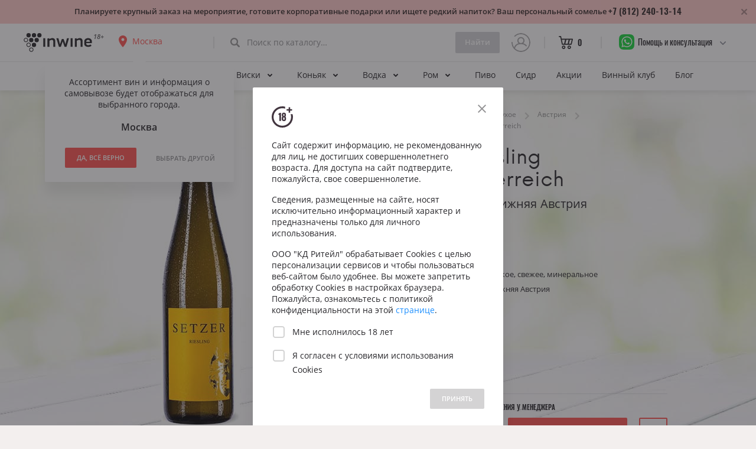

--- FILE ---
content_type: image/svg+xml
request_url: https://270927.selcdn.ru/inwine-static/flavor/ic-flavor-80.svg
body_size: 4960
content:
<?xml version="1.0" encoding="UTF-8"?>
<svg width="96px" height="96px" viewBox="0 0 96 96" version="1.1" xmlns="http://www.w3.org/2000/svg" xmlns:xlink="http://www.w3.org/1999/xlink">
    <!-- Generator: Sketch 44.1 (41455) - http://www.bohemiancoding.com/sketch -->
    <title>ic-flavor-80</title>
    <desc>Created with Sketch.</desc>
    <defs>
        <circle id="path-1" cx="48" cy="48" r="48"></circle>
        <mask id="mask-2" maskContentUnits="userSpaceOnUse" maskUnits="objectBoundingBox" x="0" y="0" width="96" height="96" fill="white">
            <use xlink:href="#path-1"></use>
        </mask>
        <mask id="mask-4" maskContentUnits="userSpaceOnUse" maskUnits="objectBoundingBox" x="0" y="0" width="96" height="96" fill="white">
            <use xlink:href="#path-1"></use>
        </mask>
    </defs>
    <g id="Flavor" stroke="none" stroke-width="1" fill="none" fill-rule="evenodd">
        <g id="InWine-flavor-map" transform="translate(-933.000000, -1868.000000)">
            <g id="b4423d65" transform="translate(933.000000, 1868.000000)">
                <mask id="mask-3" fill="white">
                    <use xlink:href="#path-1"></use>
                </mask>
                <g id="Mask" stroke="#BBC01F" mask="url(#mask-2)" stroke-width="4" opacity="0.5" stroke-dasharray="2">
                    <use mask="url(#mask-4)" xlink:href="#path-1"></use>
                </g>
                <g id="pear" mask="url(#mask-3)" fill-rule="nonzero" fill="#BBC01F">
                    <g transform="translate(32.000000, 24.000000)" id="Shape">
                        <path d="M15.7272727,48 C8.12581818,48 0.00509090909,44.9949091 0.00509090909,36.5614545 C0.00509090909,32.0349091 2.344,29.6421818 4.40654545,27.5316364 C5.93090909,25.9738182 7.24727273,24.6269091 7.24727273,22.6894545 C7.24727273,16.608 10.5767273,12.6792727 15.7272727,12.6792727 C16.1287273,12.6792727 16.4545455,13.0050909 16.4545455,13.4065455 C16.4545455,13.808 16.1287273,14.1338182 15.7272727,14.1338182 C10.5418182,14.1338182 8.70181818,18.7432727 8.70181818,22.6894545 C8.70181818,25.2203636 7.12072727,26.8378182 5.44654545,28.5483636 C3.48581818,30.5541818 1.45963636,32.6269091 1.45963636,36.5614545 C1.45963636,45.8254545 12.3803636,46.5454545 15.7272727,46.5454545 C16.1287273,46.5454545 16.4545455,46.8712727 16.4545455,47.2727273 C16.4545455,47.6741818 16.1287273,48 15.7272727,48 Z"></path>
                        <path d="M15.7272727,48 C15.3258182,48 15,47.6741818 15,47.2727273 C15,46.8712727 15.3258182,46.5454545 15.7272727,46.5454545 C19.0741818,46.5454545 29.9949091,45.8254545 29.9949091,36.5614545 C29.9949091,32.6269091 27.9672727,30.5541818 26.008,28.5483636 C24.3338182,26.8363636 22.7527273,25.2203636 22.7527273,22.6894545 C22.7527273,18.7432727 20.9127273,14.1338182 15.7272727,14.1338182 C15.3258182,14.1338182 15,13.808 15,13.4065455 C15,13.0050909 15.3258182,12.6792727 15.7272727,12.6792727 C20.8792727,12.6792727 24.2072727,16.608 24.2072727,22.6894545 C24.2072727,24.6269091 25.5236364,25.9738182 27.048,27.5316364 C29.1105455,29.6421818 31.4494545,32.0349091 31.4494545,36.5614545 C31.4494545,44.9949091 23.3287273,48 15.7272727,48 Z"></path>
                        <path d="M11.8843636,23.3818182 C11.512,23.3818182 11.1949091,23.0981818 11.16,22.72 C10.8589091,19.4050909 13.2007273,17.2407273 13.2996364,17.152 C13.5978182,16.8829091 14.056,16.9076364 14.3250909,17.2 C14.5956364,17.4967273 14.5738182,17.9563636 14.2785455,18.2269091 C14.2596364,18.2458182 12.3745455,20.0101818 12.6087273,22.5890909 C12.6450909,22.9876364 12.3498182,23.3425455 11.9498182,23.3789091 C11.928,23.3803636 11.9061818,23.3818182 11.8843636,23.3818182 Z"></path>
                        <path d="M16.0618182,10.8770909 C15.8494545,10.8770909 15.7170909,10.8698182 15.688,10.8683636 C15.3170909,10.848 15.0218182,10.5527273 15.0014545,10.1818182 C14.9898182,9.98690909 14.7701818,5.36581818 17.5658182,2.57163636 C20.36,-0.224 24.9825455,-0.00145454545 25.1745455,0.00727272727 C25.544,0.0276363636 25.8407273,0.322909091 25.8610909,0.693818182 C25.8727273,0.888727273 26.0938182,5.50981818 23.2981818,8.304 C20.9272727,10.6749091 17.2458182,10.8770909 16.0618182,10.8770909 Z M24.4050909,1.46472727 C23.1236364,1.51709091 20.3483636,1.84436364 18.5941818,3.6 C16.8327273,5.36145455 16.5083636,8.13090909 16.4574545,9.41090909 C17.7389091,9.35854545 20.5141818,9.03127273 22.2698182,7.27563636 C24.0312727,5.51418182 24.3541818,2.74472727 24.4050909,1.46472727 Z"></path>
                        <path d="M15.7272727,10.8698182 C15.384,10.8698182 15.0785455,10.6254545 15.0130909,10.2763636 C14.2450909,6.18181818 9.97018182,3.488 9.92654545,3.46036364 C9.58618182,3.248 9.48,2.8 9.69236364,2.45963636 C9.90472727,2.11927273 10.3527273,2.01163636 10.6930909,2.22545455 C10.8909091,2.34763636 15.5570909,5.29018182 16.4414545,10.0101818 C16.5156364,10.4043636 16.2567273,10.784 15.8610909,10.8581818 C15.816,10.8654545 15.7709091,10.8698182 15.7272727,10.8698182 Z"></path>
                    </g>
                </g>
            </g>
        </g>
    </g>
</svg>

--- FILE ---
content_type: image/svg+xml
request_url: https://270927.selcdn.ru/inwine-static/flavor/ic-flavor-137.svg
body_size: 7005
content:
<?xml version="1.0" encoding="UTF-8"?>
<svg width="96px" height="96px" viewBox="0 0 96 96" version="1.1" xmlns="http://www.w3.org/2000/svg" xmlns:xlink="http://www.w3.org/1999/xlink">
    <!-- Generator: Sketch 47.1 (45422) - http://www.bohemiancoding.com/sketch -->
    <title>ic-flavor-137</title>
    <desc>Created with Sketch.</desc>
    <defs>
        <circle id="path-1" cx="48" cy="48" r="48"></circle>
        <mask id="mask-2" maskContentUnits="userSpaceOnUse" maskUnits="objectBoundingBox" x="0" y="0" width="96" height="96" fill="white">
            <use xlink:href="#path-1"></use>
        </mask>
        <mask id="mask-4" maskContentUnits="userSpaceOnUse" maskUnits="objectBoundingBox" x="0" y="0" width="96" height="96" fill="white">
            <use xlink:href="#path-1"></use>
        </mask>
    </defs>
    <g id="Flavor" stroke="none" stroke-width="1" fill="none" fill-rule="evenodd">
        <g id="InWine-flavor-map" transform="translate(-100.000000, -3258.000000)">
            <g id="b4423d65" transform="translate(100.000000, 3258.000000)">
                <mask id="mask-3" fill="white">
                    <use xlink:href="#path-1"></use>
                </mask>
                <g id="Mask" stroke="#F6A623" mask="url(#mask-2)" stroke-width="4" opacity="0.5" stroke-dasharray="2">
                    <use mask="url(#mask-4)" xlink:href="#path-1"></use>
                </g>
                <g id="plum" mask="url(#mask-3)" fill-rule="nonzero" fill="#F5A623">
                    <g transform="translate(24.000000, 27.000000)" id="Shape">
                        <path d="M20.8144688,5.2929375 C19.7878125,5.15390625 18.7343438,5.08340625 17.6830313,5.08340625 C13.9215,5.08340625 10.3314375,5.96596875 7.30096875,7.63565625 C6.89634375,7.8586875 6.74896875,8.36765625 6.972,8.77228125 C7.12453125,9.0489375 7.4105625,9.20540625 7.7056875,9.20540625 C7.84228125,9.20540625 7.98065625,9.1719375 8.1088125,9.10134375 C10.8924375,7.56759375 14.203125,6.75684375 17.683125,6.75684375 C18.6595313,6.7569375 19.637625,6.822375 20.5900313,6.95128125 C21.0484688,7.01353125 21.4695,6.69234375 21.5314688,6.234375 C21.5934375,5.77640625 21.2724375,5.3548125 20.8144688,5.2929375 Z"></path>
                        <path d="M43.6424063,23.2839375 C43.2265313,23.0826562 42.7259063,23.2568437 42.5248125,23.673 C42.3235313,24.0890625 42.4978125,24.5894062 42.913875,24.7905937 C45.1145625,25.85475 46.3265625,27.1232812 46.3265625,28.3629375 C46.3265625,29.7859687 44.7193125,31.248 41.9170313,32.3744062 C38.8321875,33.6143437 34.7123438,34.2972187 30.3169688,34.2972187 C25.9215,34.2972187 21.8018438,33.6143437 18.7169063,32.3744062 C15.914625,31.2481875 14.307375,29.7859687 14.307375,28.3629375 C14.307375,26.9399063 15.914625,25.477875 18.7169063,24.3514688 C21.8019375,23.1115312 25.9216875,22.4286562 30.3169688,22.4286562 C33.9556875,22.4286562 37.3979063,22.8936562 40.2714375,23.7735938 C40.713,23.908875 41.1810938,23.6604375 41.316375,23.2184063 C41.45175,22.7766562 41.203125,22.30875 40.7611875,22.173375 C39.027375,21.6424687 37.1025938,21.2555625 35.0611875,21.021 C35.262375,20.2029375 35.3660625,19.3679063 35.3660625,18.5270625 C35.3660625,17.6652188 35.2599375,16.8150938 35.0524687,15.98475 C35.25975,15.1551563 35.3660625,14.3037188 35.3660625,13.44975 C35.3660625,9.81215625 33.4945312,6.40828125 30.0962812,3.8653125 C26.7705937,1.37671875 22.3621875,0.0061875 17.6830312,0.0061875 C13.003875,0.0061875 8.59546875,1.376625 5.26978125,3.86521875 C1.87153125,6.408375 0,9.8120625 0,13.4496562 C0,14.3068125 0.1070625,15.1614375 0.3159375,15.9940312 C0.1078125,16.8234375 0,17.671125 0,18.5269687 C0,21.3105937 1.10325,23.979 3.19040625,26.2434375 C5.1894375,28.4123437 7.95590625,30.0703125 11.1906562,31.0380937 C11.270625,31.062 11.3513437,31.0733437 11.43075,31.0733437 C11.7908437,31.0733437 12.1235625,30.8389687 12.232125,30.47625 C12.3645938,30.0334687 12.1130625,29.56725 11.6702813,29.4347812 C8.72325,28.5531562 6.2165625,27.0574687 4.420875,25.10925 C2.62359375,23.1591562 1.6734375,20.883 1.6734375,18.526875 C1.6734375,15.7694062 3.006,13.084875 5.4255,10.9674375 C5.77321875,10.663125 5.80846875,10.1344687 5.50415625,9.78675 C5.19984375,9.43903125 4.6711875,9.40378125 4.32346875,9.70809375 C3.26278125,10.6362187 2.3840625,11.66475 1.7015625,12.7614375 C2.1879375,6.590625 9.1696875,1.67953125 17.6830312,1.67953125 C26.1915,1.67953125 33.1700625,6.58490625 33.6636563,12.7509375 C33.2179687,12.038625 32.6874375,11.3532187 32.0743125,10.7018437 C30.0100313,8.50884375 27.165,6.8551875 23.8469063,5.9199375 C23.402625,5.7946875 22.9399688,6.0534375 22.814625,6.49828125 C22.6891875,6.943125 22.948125,7.40521875 23.3929688,7.5305625 C26.4189375,8.3835 28.9994063,9.87665625 30.85575,11.8487812 C32.711625,13.8204375 33.692625,16.1297812 33.692625,18.5269687 C33.692625,19.3159687 33.58425,20.0993437 33.373125,20.8643437 C32.3734688,20.792625 31.3527188,20.7550312 30.316875,20.7550312 C25.712625,20.7550312 21.3713438,21.48075 18.0927187,22.7985937 C14.5725,24.2134687 12.6338438,26.189625 12.6338438,28.36275 C12.6338438,32.0003437 14.5052812,35.4040312 17.9034375,37.9470937 C21.229125,40.4357812 25.6374375,41.8063125 30.3169687,41.8063125 C34.9962187,41.8063125 39.4048125,40.4357812 42.7305,37.9470937 C46.1285625,35.4042187 48,32.0004375 48,28.3628437 C48,27.007125 47.244,25.0254375 43.6424063,23.2839375 Z M30.3169688,40.1329687 C23.460375,40.1329687 17.5975312,36.94725 15.3208125,32.483625 C16.0906875,33.010125 17.0175,33.4948125 18.0927187,33.9270937 C21.3714375,35.2449375 25.7127188,35.9706562 30.316875,35.9706562 C34.9210312,35.9706562 39.2624062,35.2449375 42.5410313,33.9270937 C43.6161563,33.4949062 44.5430625,33.0102187 45.3129375,32.483625 C43.0364062,36.9471562 37.1735625,40.1329687 30.3169688,40.1329687 Z"></path>
                        <path d="M38.4343125,25.9452187 C36.376875,24.2559375 33.418125,23.2870312 30.3169688,23.2870312 C27.2157188,23.2870312 24.2570625,24.2558438 22.199625,25.9452187 C22.0060312,26.104125 21.8938125,26.3414062 21.8938125,26.5918125 C21.8938125,26.8423125 22.0059375,27.0795937 22.199625,27.2384062 C22.7545312,27.6940312 23.3817188,28.1030625 24.0636562,28.4537812 C24.4745625,28.6652812 24.9790312,28.5035625 25.1904375,28.0925625 C25.4019375,27.6815625 25.240125,27.1770937 24.8292187,26.9657812 C24.60075,26.8482187 24.3799687,26.72325 24.1677187,26.591625 C25.8520312,25.546125 28.0319063,24.9604687 30.3170625,24.9604687 C32.602125,24.9604687 34.782375,25.5463125 36.4666875,26.5919062 C34.782375,27.6375 32.6022188,28.2233437 30.3170625,28.2233437 C29.269875,28.2235312 28.2426563,28.1025 27.2635312,27.8638125 C26.8144687,27.7544062 26.3618437,28.0295625 26.2524375,28.4785312 C26.1430312,28.9275 26.4180937,29.3802187 26.8671562,29.489625 C27.9758437,29.7599062 29.1366563,29.8969688 30.3169688,29.8969688 C33.418125,29.8969688 36.3767813,28.9280625 38.4343125,27.2386875 C38.6279062,27.0797812 38.740125,26.8425 38.740125,26.5920938 C38.740125,26.3415 38.6279062,26.1042187 38.4343125,25.9452187 Z"></path>
                    </g>
                </g>
            </g>
        </g>
    </g>
</svg>

--- FILE ---
content_type: image/svg+xml
request_url: https://spb.inwine.ru/assets/assets/ic_winetype_white.svg
body_size: 27294
content:
<?xml version="1.0" encoding="UTF-8"?>
<svg width="162px" height="260px" viewBox="0 0 162 260" version="1.1" xmlns="http://www.w3.org/2000/svg" xmlns:xlink="http://www.w3.org/1999/xlink">
    <!-- Generator: Sketch 44.1 (41455) - http://www.bohemiancoding.com/sketch -->
    <title>ic_winetype_white</title>
    <desc>Created with Sketch.</desc>
    <defs>
        <linearGradient x1="50%" y1="0%" x2="50%" y2="100%" id="linearGradient-1">
            <stop stop-color="#FFFFFF" offset="0%"></stop>
            <stop stop-color="#FAEA90" offset="20.7786458%"></stop>
            <stop stop-color="#FAEA8F" offset="100%"></stop>
        </linearGradient>
        <radialGradient cx="50%" cy="35.7786458%" fx="50%" fy="35.7786458%" r="64.2213542%" gradientTransform="translate(0.500000,0.357786),scale(1.000000,0.813333),rotate(90.000000),scale(1.000000,1.199293),translate(-0.500000,-0.357786)" id="radialGradient-2">
            <stop stop-color="#FFFFFF" stop-opacity="0" offset="0%"></stop>
            <stop stop-color="#000000" offset="100%"></stop>
        </radialGradient>
        <radialGradient cx="53.4495495%" cy="-3.48865031%" fx="53.4495495%" fy="-3.48865031%" r="55.7434234%" gradientTransform="translate(0.534495,-0.034887),scale(0.517117,1.000000),translate(-0.534495,0.034887)" id="radialGradient-3">
            <stop stop-color="#ECECEC" offset="1.44105%"></stop>
            <stop stop-color="#B3B3B3" offset="21.51%"></stop>
            <stop stop-color="#CFCFCF" offset="37.85%"></stop>
            <stop stop-color="#1C1C1C" offset="100%"></stop>
        </radialGradient>
        <radialGradient cx="53.3783722%" cy="-3.1465255%" fx="53.3783722%" fy="-3.1465255%" r="41.5095361%" gradientTransform="translate(0.533784,-0.031465),scale(0.257732,1.000000),translate(-0.533784,0.031465)" id="radialGradient-4">
            <stop stop-color="#ECECEC" offset="1.44105%"></stop>
            <stop stop-color="#B3B3B3" offset="21.51%"></stop>
            <stop stop-color="#1C1C1C" offset="100%"></stop>
        </radialGradient>
        <radialGradient cx="52.3144077%" cy="34.2953862%" fx="52.3144077%" fy="34.2953862%" r="105.117634%" gradientTransform="translate(0.523144,0.342954),scale(1.000000,0.671421),translate(-0.523144,-0.342954)" id="radialGradient-5">
            <stop stop-color="#FFFFFF" offset="9.95873%"></stop>
            <stop stop-color="#000000" offset="100%"></stop>
        </radialGradient>
        <radialGradient cx="37.3360163%" cy="51.2731315%" fx="37.3360163%" fy="51.2731315%" r="188.455345%" gradientTransform="translate(0.373360,0.512731),scale(1.000000,0.233728),translate(-0.373360,-0.512731)" id="radialGradient-6">
            <stop stop-color="#1E1E1E" offset="18.27%"></stop>
            <stop stop-color="#232323" offset="29.1%"></stop>
            <stop stop-color="#303030" offset="41.23%"></stop>
            <stop stop-color="#474747" offset="54.01%"></stop>
            <stop stop-color="#666666" offset="67.22%"></stop>
            <stop stop-color="#8E8E8E" offset="80.78%"></stop>
            <stop stop-color="#BFBFBF" offset="94.43%"></stop>
            <stop stop-color="#D3D3D3" offset="99.46%"></stop>
        </radialGradient>
        <radialGradient cx="25.2794595%" cy="80.2134969%" fx="25.2794595%" fy="80.2134969%" r="366.332673%" gradientTransform="translate(0.252795,0.802135),scale(1.000000,0.138111),translate(-0.252795,-0.802135)" id="radialGradient-7">
            <stop stop-color="#1E1E1E" offset="15.5%"></stop>
            <stop stop-color="#272727" offset="18.85%"></stop>
            <stop stop-color="#707070" offset="47.77%"></stop>
            <stop stop-color="#A6A6A6" offset="71.77%"></stop>
            <stop stop-color="#C7C7C7" offset="89.68%"></stop>
            <stop stop-color="#D3D3D3" offset="99.46%"></stop>
        </radialGradient>
        <linearGradient x1="49.9935904%" y1="0.779090188%" x2="49.9935904%" y2="100.22928%" id="linearGradient-8">
            <stop stop-color="#F0F0F0" offset="89.97%"></stop>
            <stop stop-color="#929292" offset="91.84%"></stop>
            <stop stop-color="#3D3D3D" offset="93.65%"></stop>
            <stop stop-color="#1C1C1C" offset="94.47%"></stop>
            <stop stop-color="#CFCFCF" offset="97.09%"></stop>
            <stop stop-color="#ECECEC" offset="98.56%"></stop>
            <stop stop-color="#B3B3B3" offset="100%"></stop>
        </linearGradient>
        <radialGradient cx="50.568482%" cy="26.9074744%" fx="50.568482%" fy="26.9074744%" r="78.0856773%" gradientTransform="translate(0.505685,0.269075),scale(0.523727,1.000000),translate(-0.505685,-0.269075)" id="radialGradient-9">
            <stop stop-color="#F0F0F0" offset="59.31%"></stop>
            <stop stop-color="#D3D3D3" offset="99.46%"></stop>
        </radialGradient>
        <radialGradient cx="49.4807464%" cy="26.9110495%" fx="49.4807464%" fy="26.9110495%" r="78.0965487%" gradientTransform="translate(0.494807,0.269110),scale(0.524407,1.000000),translate(-0.494807,-0.269110)" id="radialGradient-10">
            <stop stop-color="#F0F0F0" offset="59.31%"></stop>
            <stop stop-color="#D3D3D3" offset="99.46%"></stop>
        </radialGradient>
        <radialGradient cx="49.4371136%" cy="27.0426006%" fx="49.4371136%" fy="27.0426006%" r="47.1680969%" gradientTransform="translate(0.494371,0.270426),scale(0.281661,1.000000),translate(-0.494371,-0.270426)" id="radialGradient-11">
            <stop stop-color="#F0F0F0" offset="59.31%"></stop>
            <stop stop-color="#D3D3D3" offset="99.46%"></stop>
        </radialGradient>
        <radialGradient cx="49.8555363%" cy="50.0149222%" fx="49.8555363%" fy="50.0149222%" r="153.219085%" gradientTransform="translate(0.498555,0.500149),scale(1.000000,0.234208),translate(-0.498555,-0.500149)" id="radialGradient-12">
            <stop stop-color="#1E1E1E" offset="46.77%"></stop>
            <stop stop-color="#232323" offset="53.8%"></stop>
            <stop stop-color="#303030" offset="61.68%"></stop>
            <stop stop-color="#474747" offset="69.97%"></stop>
            <stop stop-color="#666666" offset="78.54%"></stop>
            <stop stop-color="#8E8E8E" offset="87.34%"></stop>
            <stop stop-color="#BFBFBF" offset="96.19%"></stop>
            <stop stop-color="#D3D3D3" offset="99.46%"></stop>
        </radialGradient>
        <radialGradient cx="49.7971673%" cy="50.0055636%" fx="49.7971673%" fy="50.0055636%" r="250.707328%" gradientTransform="translate(0.497972,0.500056),scale(1.000000,0.140521),translate(-0.497972,-0.500056)" id="radialGradient-13">
            <stop stop-color="#1E1E1E" offset="46.77%"></stop>
            <stop stop-color="#232323" offset="53.8%"></stop>
            <stop stop-color="#303030" offset="61.68%"></stop>
            <stop stop-color="#474747" offset="69.97%"></stop>
            <stop stop-color="#666666" offset="78.54%"></stop>
            <stop stop-color="#8E8E8E" offset="87.34%"></stop>
            <stop stop-color="#BFBFBF" offset="96.19%"></stop>
            <stop stop-color="#D3D3D3" offset="99.46%"></stop>
        </radialGradient>
        <radialGradient cx="-178.584689%" cy="10.4025627%" fx="-178.584689%" fy="10.4025627%" r="462.484317%" gradientTransform="translate(-1.785847,0.104026),scale(1.000000,0.200267),translate(1.785847,-0.104026)" id="radialGradient-14">
            <stop stop-color="#FFFFFF" offset="64.02%"></stop>
            <stop stop-color="#FFFFFF" offset="98.12%"></stop>
        </radialGradient>
        <filter x="-32.3%" y="-6.5%" width="164.6%" height="112.9%" filterUnits="objectBoundingBox" id="filter-15">
            <feGaussianBlur stdDeviation="4.89955357" in="SourceGraphic"></feGaussianBlur>
        </filter>
        <radialGradient cx="596.849322%" cy="36.4424125%" fx="596.849322%" fy="36.4424125%" r="657.270609%" gradientTransform="translate(5.968493,0.364424),scale(1.000000,0.165781),translate(-5.968493,-0.364424)" id="radialGradient-16">
            <stop stop-color="#FFFFFF" offset="86.69%"></stop>
            <stop stop-color="#FFFFFF" offset="100%"></stop>
        </radialGradient>
        <filter x="-38.6%" y="-6.4%" width="177.3%" height="112.8%" filterUnits="objectBoundingBox" id="filter-17">
            <feGaussianBlur stdDeviation="4.89955357" in="SourceGraphic"></feGaussianBlur>
        </filter>
        <radialGradient cx="563.564725%" cy="43.3598718%" fx="563.564725%" fy="43.3598718%" r="568.148855%" gradientTransform="translate(5.635647,0.433599),scale(1.000000,0.279457),translate(-5.635647,-0.433599)" id="radialGradient-18">
            <stop stop-color="#FFFFFF" offset="92.91%"></stop>
            <stop stop-color="#FFFFFF" offset="99.31%"></stop>
        </radialGradient>
        <filter x="-22.7%" y="-6.3%" width="145.3%" height="112.7%" filterUnits="objectBoundingBox" id="filter-19">
            <feGaussianBlur stdDeviation="4.89955357" in="SourceGraphic"></feGaussianBlur>
        </filter>
    </defs>
    <g id="V1" stroke="none" stroke-width="1" fill="none" fill-rule="evenodd">
        <g id="P-40-1-Detail" transform="translate(-400.000000, -1290.000000)">
            <g id="COLOR-WHITE" transform="translate(400.000000, 1290.000000)">
                <path d="M81,228 C114.68937,228 142,205.764502 142,166 C142,126.235498 114.68937,78 81,78 C47.3106303,78 20,126.235498 20,166 C20,205.764502 47.3106303,228 81,228 Z" id="Oval-3" fill="url(#linearGradient-1)"></path>
                <path d="M81,228 C114.68937,228 142,205.764502 142,166 C142,126.235498 114.68937,78 81,78 C47.3106303,78 20,126.235498 20,166 C20,205.764502 47.3106303,228 81,228 Z" id="Oval-3" fill="url(#radialGradient-2)" opacity="0.159148551"></path>
                <g id="Group-15">
                    <path d="M68.411542,247.582604 C72.0255762,249.708506 75.1719119,259.785284 80.7417764,259.785284 C86.311641,259.785284 88.6501337,250.856493 92.0090596,248.645555 C91.9665416,248.688073 91.9240235,248.688073 91.8389874,248.730591 C86.0140146,251.79189 84.0581843,253.280022 80.7417764,253.280022 C74.8317675,253.32254 73.6837802,250.303759 68.411542,247.582604 Z" id="Shape" fill="url(#radialGradient-3)"></path>
                    <path d="M72.4932748,250.94153 C72.4932748,250.94153 75.6396105,253.577649 80.2740779,253.620167 C84.9085453,253.662685 86.9068936,252.429661 88.9902781,251.069084 C88.9902781,251.069084 86.6943034,253.152468 86.0990507,255.06578 C86.0990507,255.06578 84.5684009,254.42801 79.9764515,254.42801 C75.3845022,254.42801 75.5120563,255.193334 75.5120563,255.193334 C75.5120563,255.193334 74.8317675,253.280022 72.4932748,250.94153 Z" id="Shape" fill="url(#radialGradient-4)"></path>
                    <path d="M30.1452973,209.784057 C9.65159729,185.293661 3.52899813,146.984898 2.55108298,123.302344 C0.510216597,74.2790329 11.7774998,12.6703788 15.2639799,1.87079419 L146.984898,1.87079419 C146.984898,1.87079419 160.8883,79.7638613 159.102542,122.154357 C157.316784,164.544852 144.816477,214.588597 106.847859,229.469914 C69.9847099,243.926051 48.0879142,231.170636 30.1452973,209.784057 Z" id="Shape" fill="url(#radialGradient-5)" opacity="0.1"></path>
                    <path d="M156.721531,65.4352785 C154.212966,44.1337356 151.024113,22.9172288 147.027416,1.87079419 L147.027416,1.91331224 C150.386342,23.3849274 153.405123,44.9840966 155.531026,66.6257839 C157.444338,86.0140146 159.102542,105.572317 158.167145,125.088102 C157.741964,133.591712 156.891604,142.13784 155.488508,150.513896 C153.660232,161.611107 151.109149,172.708318 147.027416,183.210276 C142.945683,193.627198 137.800999,203.576422 130.487895,212.12255 C127.001415,216.204283 123.004718,219.860835 118.625359,222.964653 C114.926288,225.558254 111.014628,227.59912 106.890377,229.427396 C110.844556,227.81171 114.67118,225.983434 118.285214,223.644942 C122.196875,221.093859 125.895945,218.117595 129.084799,214.758669 C136.355385,207.062902 142.010286,198.091594 146.262091,188.35496 C154.893255,168.626585 158.677362,146.772308 159.782831,125.343211 C160.803264,105.402245 159.017506,85.2486897 156.721531,65.4352785 Z" id="Shape" fill="url(#radialGradient-6)"></path>
                    <path d="M30.1452973,209.784057 C16.4544852,193.414608 9.09886264,172.963426 5.10216597,152.257136 C1.23302344,132.231135 0.850360995,111.694917 1.99834834,91.3712889 C3.31640788,68.0288796 6.08008111,44.7289883 10.5444763,21.8117595 C11.8625359,15.0939077 13.2231135,8.41857385 15.2214618,1.87079419 C12.6278608,11.6499456 11.139729,21.7267234 9.60907924,31.675947 C7.8658392,43.1983385 6.50526161,54.8057661 5.35727427,66.4131937 C3.40144398,86.4817132 2.25345664,106.932895 3.44396203,127.128969 C4.16676887,138.906468 5.82497281,150.683968 8.546128,162.163842 C11.139729,173.176017 14.7962813,183.975601 19.9834834,194.052379 C22.9172288,199.622243 26.3186728,204.851964 30.1452973,209.784057 Z" id="Shape" fill="url(#radialGradient-7)"></path>
                    <path d="M87.247038,250.899011 C89.0753142,249.963614 90.8610723,249.028217 92.4767582,248.220374 C94.6026606,246.264544 97.1537436,244.521304 99.9174169,242.395402 C107.060449,236.868055 120.496153,226.833795 133.42164,212.845357 C157.912037,186.39913 163.311829,132.698833 161.653625,100.640224 C160.378084,75.7246466 152.852389,15.7741964 148.600584,0.127554149 L12.9680052,0.127554149 C9.99174169,12.5003066 -2.25345664,82.7826428 0.510216597,130.14775 C2.38101078,162.20636 10.1618139,187.589635 21.2165068,203.916567 C31.9310553,219.690763 56.2938978,238.653813 63.5644843,244.053605 C65.4777966,245.456701 67.1785186,246.604688 68.7091684,247.795194 C71.0476611,249.113253 73.7262982,250.643903 75.1293939,251.451746 C77.9781032,253.10995 81.5071013,253.875275 87.247038,250.899011 Z M30.1452973,209.784057 C9.65159729,185.293661 3.52899813,146.984898 2.55108298,123.302344 C0.510216597,74.2790329 11.7774998,12.6703788 15.2639799,1.87079419 L146.984898,1.87079419 C146.984898,1.87079419 160.8883,79.7638613 159.102542,122.154357 C157.316784,164.544852 144.816477,214.588597 106.847859,229.469914 C69.9847099,243.926051 48.0879142,231.170636 30.1452973,209.784057 Z" id="Shape" fill="url(#linearGradient-8)"></path>
                    <path d="M133.974375,210.464346 C116.797083,229.002216 103.531451,233.424093 84.6959551,236.272802 C84.6959551,236.272802 106.677787,231.128118 104.934547,235.592514 C104.977065,235.592514 117.94507,229.937613 133.974375,210.464346 Z" id="Shape" fill="url(#radialGradient-9)" opacity="0.3"></path>
                    <path d="M27.9768767,210.464346 C45.1541688,229.002216 59.2276433,235.252369 77.2552964,236.272802 C77.2552964,236.272802 71.7279499,236.612947 65.6903868,235.124815 C55.1033924,232.488696 54.5506578,232.913876 57.0167047,235.592514 C57.0167047,235.592514 44.0486995,229.937613 27.9768767,210.464346 Z" id="Shape" fill="url(#radialGradient-10)" opacity="0.3"></path>
                    <path d="M48.9807933,231.383227 C48.9807933,231.383227 63.6495204,243.713461 70.4949265,248.262892 C70.4949265,248.262892 65.7754229,243.798497 79.0835725,243.288281 C93.5397094,242.735546 91.456325,247.157423 90.3508557,248.688073 C90.3508557,248.688073 102.043319,239.971873 110.419375,232.913876 C110.419375,232.913876 101.915765,239.249066 94.2199982,240.864752 C86.6092673,242.43792 71.3452874,243.288281 65.0526161,241.374968 C58.7174267,239.461656 48.9807933,231.383227 48.9807933,231.383227 Z" id="Shape" fill="url(#radialGradient-11)" opacity="0.8"></path>
                    <path d="M148.047849,2.21093859 C148.047849,2.21093859 148.217921,3.18885373 148.600584,4.97461182 C148.940728,6.76036991 149.408427,9.39648899 150.046197,12.797933 C150.343824,14.498655 150.683968,16.3269311 151.024113,18.3677975 C151.364257,20.4086639 151.746919,22.5770844 152.129582,24.9580952 C152.512244,27.2965879 152.937425,29.8051529 153.320087,32.4412719 C153.70275,35.077391 154.12793,37.8410643 154.553111,40.7748097 C155.403472,46.5572645 156.253833,52.8499358 156.97664,59.5252696 C157.359302,62.8841956 157.784483,66.2856395 158.082109,69.8146377 C158.422253,73.3436358 158.762398,76.915152 159.060024,80.5717042 C159.187578,82.3999804 159.35765,84.2282565 159.485205,86.0990507 C159.612759,87.9698449 159.740313,89.8406391 159.867867,91.7114333 C159.995421,93.5822275 160.122975,95.4955397 160.250529,97.3663339 C160.335566,99.2796461 160.420602,101.192958 160.505638,103.106271 C160.548156,104.084186 160.590674,105.019583 160.633192,105.997498 C160.67571,106.975413 160.67571,107.91081 160.718228,108.888725 C160.760746,110.844556 160.803264,112.757868 160.845782,114.713698 L160.845782,115.436505 L160.845782,116.159312 L160.845782,117.604926 C160.845782,118.582841 160.845782,119.560756 160.803264,120.538671 L160.760746,123.472416 C160.760746,124.450332 160.67571,125.428247 160.633192,126.406162 C160.335566,134.229483 159.612759,142.010286 158.464771,149.621017 C158.337217,150.556414 158.167145,151.534329 158.039591,152.469726 C157.869519,153.405123 157.699446,154.340521 157.571892,155.318436 C157.274266,157.18923 156.849085,159.060024 156.508941,160.930818 C156.296351,161.866215 156.083761,162.759094 155.913688,163.694491 C155.828652,164.16219 155.701098,164.629889 155.616062,165.055069 C155.488508,165.522768 155.403472,165.947948 155.275918,166.415647 C155.063327,167.308526 154.850737,168.243923 154.638147,169.136802 C154.383039,170.029681 154.170448,170.92256 153.91534,171.815439 C153.787786,172.240619 153.660232,172.708318 153.575196,173.133498 C153.447641,173.558679 153.320087,174.026378 153.192533,174.451558 C152.937425,175.344437 152.682317,176.194798 152.427208,177.045159 C152.1721,177.89552 151.874474,178.745881 151.576847,179.596242 C151.279221,180.446603 151.024113,181.296964 150.726486,182.104807 C150.42886,182.955168 150.131234,183.763011 149.833607,184.570854 C149.535981,185.378697 149.195837,186.18654 148.89821,186.994383 C148.260439,188.610069 147.580151,190.183236 146.899862,191.713886 C144.178707,197.879003 140.904817,203.448868 137.503373,208.253408 C134.101929,213.057947 130.445377,217.13968 126.831342,220.328534 C123.259826,223.559905 119.773346,225.940916 116.797083,227.726674 C115.308951,228.577035 113.948373,229.34236 112.71535,229.895095 C111.524844,230.490348 110.504411,231.000564 109.611532,231.340709 C107.91081,232.020997 106.975413,232.40366 106.975413,232.40366 L106.932895,232.318624 C106.932895,232.318624 107.825774,231.935961 109.526496,231.170636 C110.376857,230.830492 111.39729,230.277757 112.587796,229.682505 C113.778301,229.087252 115.096361,228.279409 116.584492,227.38653 C119.47572,225.515736 122.877164,223.092207 126.363644,219.860835 C129.850124,216.586945 133.42164,212.547731 136.738048,207.743191 C137.163228,207.147938 137.588409,206.510168 137.971071,205.914915 C138.396252,205.277144 138.778914,204.639373 139.161577,204.001603 C139.374167,203.661458 139.586757,203.363832 139.756829,203.023687 C139.96942,202.683543 140.18201,202.385917 140.352082,202.045772 C140.734745,201.365484 141.117407,200.685195 141.50007,200.004906 C141.71266,199.664762 141.882732,199.324617 142.095322,198.984473 C142.265394,198.644328 142.477985,198.261666 142.648057,197.921521 C143.030719,197.198715 143.413382,196.518426 143.753526,195.795619 C144.093671,195.072812 144.476333,194.307487 144.816477,193.58468 C145.156622,192.819356 145.539284,192.096549 145.879429,191.331224 C148.600584,185.208625 150.981595,178.533291 152.894907,171.517813 C153.150015,170.624934 153.362605,169.774573 153.617714,168.881694 C153.830304,167.988814 154.085412,167.095935 154.298002,166.203056 C154.425557,165.735358 154.510593,165.310177 154.638147,164.842479 C154.723183,164.37478 154.850737,163.9496 154.935773,163.481901 C155.148363,162.589022 155.360954,161.653625 155.573544,160.760746 C156.338869,157.061676 157.019158,153.320087 157.61441,149.535981 C158.209663,145.751874 158.71988,141.92525 159.102542,138.056107 C159.315132,136.142795 159.485205,134.186965 159.655277,132.231135 L159.867867,129.297389 C159.952903,128.319474 159.995421,127.341559 160.037939,126.363644 C160.080457,125.385729 160.165493,124.407814 160.208011,123.429898 L160.293047,120.496153 C160.335566,119.518238 160.335566,118.540323 160.378084,117.562408 L160.420602,116.116794 L160.420602,115.393987 L160.420602,114.67118 C160.378084,112.71535 160.378084,110.802038 160.335566,108.846207 C160.335566,107.868292 160.335566,106.932895 160.293047,105.95498 C160.250529,104.977065 160.208011,104.041668 160.165493,103.063753 C160.080457,101.15044 159.995421,99.2371281 159.867867,97.3238158 C159.740313,95.4105036 159.570241,93.5397094 159.442686,91.6689152 C159.315132,89.798121 159.187578,87.9273268 159.017506,86.0565327 C158.847434,84.2282565 158.634844,82.3574623 158.464771,80.5717042 C158.124627,76.915152 157.699446,73.3436358 157.316784,69.8571557 C157.104194,68.1139157 156.934122,66.3706756 156.721531,64.6699536 C156.508941,62.9692316 156.296351,61.2685097 156.126279,59.6103057 C155.743616,56.2938978 155.275918,53.0625261 154.893255,49.9161904 C154.510593,46.7698547 154.085412,43.7510732 153.70275,40.8598458 C153.320087,37.9686184 152.937425,35.1624271 152.554762,32.526308 C152.1721,29.890189 151.831956,27.381624 151.491811,25.0431313 C151.151667,22.7046386 150.811522,20.4937 150.513896,18.4528336 C150.21627,16.4119672 149.918643,14.541173 149.663535,12.840451 C149.153318,9.43900704 148.728138,6.80288796 148.47303,5.01712987 C148.175403,3.18885373 148.047849,2.25345664 148.047849,2.25345664 L148.047849,2.21093859 Z" id="Shape" fill="url(#radialGradient-12)" opacity="0.4"></path>
                    <path d="M30.1452973,212.760321 C30.1452973,212.760321 29.5925626,212.12255 28.5296114,210.889527 C27.4666601,209.656503 26.0210464,207.785709 24.2352883,205.36218 C22.4920483,202.896133 20.536218,199.834834 18.4953516,196.135763 C16.4544852,192.479211 14.4561369,188.184888 12.5428247,183.422867 C10.6720305,178.660845 8.84375434,173.388607 7.31310455,167.733706 C6.54777966,164.884997 5.86749086,161.951251 5.22972012,158.974988 C4.59194937,155.956206 4.03921472,152.852389 3.57151618,149.706053 C2.59360103,143.413382 1.82827614,136.865602 1.36057759,130.14775 C1.23302344,128.489546 1.14798734,126.788824 1.06295124,125.13062 C1.02043319,123.429898 0.977915144,121.771694 0.892879044,120.070972 C0.850360995,119.220611 0.850360995,118.37025 0.807842945,117.519889 C0.807842945,116.669528 0.722806845,115.819167 0.722806845,114.968806 L0.722806845,109.866641 L0.722806845,107.315558 L0.722806845,106.040016 L0.765324895,104.764475 C0.807842945,103.063753 0.850360995,101.363031 0.892879044,99.6623086 C0.935397094,96.2608646 1.14798734,92.9019387 1.31805954,89.5855308 C1.44561369,86.2266049 1.74324004,82.910197 1.95583029,79.6788252 C1.99834834,78.8709822 2.08338444,78.0631393 2.12590249,77.2127783 C2.16842054,76.4049354 2.29597469,75.5970924 2.33849274,74.7892495 C2.50856493,73.1735636 2.63611908,71.5578777 2.76367323,69.9847099 C3.01878153,66.7958561 3.44396203,63.6920385 3.74158838,60.6307389 C4.08173277,57.5694393 4.46439522,54.5931759 4.84705767,51.7019485 C5.22972012,48.8107211 5.65490061,46.0045298 6.03756306,43.2833746 C6.42022551,40.5622194 6.88792406,37.9261004 7.31310455,35.4175354 C7.695767,32.9089705 8.16346555,30.4854417 8.546128,28.189467 C8.92879044,25.8934923 9.39648899,23.7250717 9.77915144,21.6842054 C9.99174169,20.6637722 10.1618139,19.685857 10.3744041,18.7504599 C10.5869944,17.8150628 10.7570666,16.8796657 10.9696568,16.0293047 C11.139729,15.1364257 11.3523193,14.3285828 11.5223915,13.5207398 C11.6924637,12.7128969 11.9050539,11.947572 12.0751261,11.2247651 C12.7554149,8.33353775 13.3931857,6.08008111 13.8183662,4.50691327 C14.2860647,2.97626348 14.5836911,2.16842054 14.5836911,2.16842054 L14.6687272,2.21093859 C14.6687272,2.21093859 14.4561369,3.01878153 14.0309564,4.54943132 C13.648294,6.08008111 13.0955593,8.3760558 12.5003066,11.2672832 C12.3302344,11.99009 12.2026803,12.7554149 12.0326081,13.5632579 C11.8625359,14.3711008 11.7349817,15.2214618 11.5649095,16.1143408 C11.3948373,17.0072199 11.2247651,17.9000989 11.0546929,18.8780141 C10.8846207,19.8134112 10.7145485,20.8338444 10.5444763,21.8542776 C10.3744041,22.8747108 10.1618139,23.937662 9.99174169,25.0006132 C9.82166949,26.0635645 9.60907924,27.2115518 9.43900704,28.3595392 C9.05634459,30.6555139 8.67368214,33.0365246 8.2910197,35.5876076 C7.90835725,38.0961726 7.48317675,40.7322916 7.14303235,43.4534468 C6.80288796,46.174602 6.33518941,48.9807933 5.99504501,51.8720207 C5.27223817,57.6544754 4.54943132,63.7770746 3.91166058,70.112264 C3.74158838,71.6854318 3.61403423,73.3011177 3.44396203,74.9168036 C3.35892593,75.7246466 3.27388983,76.5324895 3.23137178,77.3403325 C3.14633568,78.1481754 3.10381763,78.9560183 3.01878153,79.7638613 C2.76367323,83.0377511 2.46604688,86.311641 2.29597469,89.6705669 C2.08338444,92.9869748 1.82827614,96.3459007 1.74324004,99.7473447 C1.65820394,101.448067 1.61568589,103.148789 1.53064979,104.806993 L1.48813174,106.082534 L1.44561369,107.358076 L1.40309564,109.909159 C1.36057759,111.609881 1.36057759,113.310603 1.31805954,115.011325 C1.27554149,115.861686 1.31805954,116.712047 1.36057759,117.562408 C1.36057759,118.412768 1.40309564,119.263129 1.40309564,120.11349 C1.44561369,121.814212 1.48813174,123.514934 1.53064979,125.173138 C1.61568589,126.831342 1.70072199,128.532064 1.78575809,130.190268 C2.25345664,136.865602 3.06129958,143.413382 4.20928692,149.663535 C5.31475622,155.913688 6.76036991,161.951251 8.2910197,167.563634 C8.67368214,168.96673 9.09886264,170.369825 9.48152509,171.730403 C9.90670559,173.09098 10.3318861,174.40904 10.7570666,175.7271 C11.6074276,178.363219 12.5003066,180.829266 13.4357037,183.210276 C15.3064979,187.972298 17.3048462,192.224103 19.2181585,195.880655 C21.1314707,199.579725 23.044783,202.683543 24.7029869,205.14959 C25.1281674,205.787361 25.5108298,206.340095 25.8934923,206.89283 C26.2761547,207.445565 26.6162991,207.955781 26.9989616,208.42348 C27.7217684,209.358877 28.2745031,210.16672 28.7847197,210.804491 C29.8051529,212.080032 30.3153695,212.717803 30.3153695,212.717803 L30.1452973,212.760321 Z" id="Shape" fill="url(#radialGradient-13)" opacity="0.4"></path>
                    <path d="M100.895332,229.937613 C100.895332,229.937613 149.493463,211.399743 146.262091,102.085837 C144.901513,56.0387895 135.845169,15.7741964 134.016893,2.63611908 L104.084186,2.63611908 C107.017931,21.8542776 111.524844,55.3159827 113.948373,92.0940957 C116.541974,130.913075 118.540323,202.683543 100.895332,229.937613 Z" id="Shape" fill="url(#radialGradient-14)" opacity="0.624037591" filter="url(#filter-15)"></path>
                    <path d="M71.6854318,232.148552 C71.6854318,232.148552 55.571091,203.491386 56.8891505,108.080882 C57.271813,81.7196916 59.3126794,46.5997825 65.7754229,2.67863713 L45.7494215,2.67863713 C36.1828603,49.7461182 14.4561369,195.540511 71.6854318,232.148552 Z" id="Shape" fill="url(#radialGradient-16)" opacity="0.624037591" filter="url(#filter-17)"></path>
                    <path d="M20.1960736,118.030106 C19.6008209,82.1448721 26.1486006,25.2557215 31.4208388,2.63611908 L17.3898823,2.63611908 C14.2435467,8.71620019 5.35727427,62.0338346 4.25180497,106.38016 C3.14633568,150.726486 13.8183662,192.734319 33.2916329,212.760321 C45.7069035,225.515736 54.2955495,230.617902 69.0493128,234.784671 C28.3170211,215.736584 20.9188805,161.696143 20.1960736,118.030106 Z" id="Shape" fill="url(#radialGradient-18)" opacity="0.624037591" filter="url(#filter-19)"></path>
                </g>
                <path d="M81,228 C114.68937,228 142,205.764502 142,166 C142,126.235498 114.68937,78 81,78 C47.3106303,78 20,126.235498 20,166 C20,205.764502 47.3106303,228 81,228 Z" id="Oval-3" fill="url(#linearGradient-1)" opacity="0.403362772"></path>
            </g>
        </g>
    </g>
</svg>

--- FILE ---
content_type: image/svg+xml
request_url: https://270927.selcdn.ru/inwine-static/flavor/ic-flavor-28.svg
body_size: 7782
content:
<?xml version="1.0" encoding="UTF-8"?>
<svg width="96px" height="96px" viewBox="0 0 96 96" version="1.1" xmlns="http://www.w3.org/2000/svg" xmlns:xlink="http://www.w3.org/1999/xlink">
    <!-- Generator: Sketch 44.1 (41455) - http://www.bohemiancoding.com/sketch -->
    <title>ic-flavor-28</title>
    <desc>Created with Sketch.</desc>
    <defs>
        <circle id="path-1" cx="48" cy="48" r="48"></circle>
        <mask id="mask-2" maskContentUnits="userSpaceOnUse" maskUnits="objectBoundingBox" x="0" y="0" width="96" height="96" fill="white">
            <use xlink:href="#path-1"></use>
        </mask>
        <mask id="mask-4" maskContentUnits="userSpaceOnUse" maskUnits="objectBoundingBox" x="0" y="0" width="96" height="96" fill="white">
            <use xlink:href="#path-1"></use>
        </mask>
    </defs>
    <g id="Flavor" stroke="none" stroke-width="1" fill="none" fill-rule="evenodd">
        <g id="InWine-flavor-map" transform="translate(-1210.000000, -644.000000)">
            <g id="b4423d65" transform="translate(1210.000000, 644.000000)">
                <mask id="mask-3" fill="white">
                    <use xlink:href="#path-1"></use>
                </mask>
                <g id="Mask" stroke="#F7B239" mask="url(#mask-2)" stroke-width="4" opacity="0.5" stroke-dasharray="2">
                    <use mask="url(#mask-4)" xlink:href="#path-1"></use>
                </g>
                <g id="peach-(3)" mask="url(#mask-3)" fill-rule="nonzero" fill="#F7B239">
                    <g transform="translate(27.000000, 24.000000)" id="Shape">
                        <path d="M33.0143437,17.7582188 C32.8219687,17.3415 32.328375,17.1597188 31.9115625,17.3519063 C31.4948437,17.5442813 31.312875,18.0379688 31.50525,18.4546875 C32.837625,21.3419063 33.541875,24.5280938 33.541875,27.6689063 C33.541875,30.4197188 33.023625,33.129 32.0016562,35.7216563 C31.833375,36.1485938 32.043,36.631125 32.4700312,36.7994063 C32.5700625,36.838875 32.6730937,36.8574375 32.774625,36.8574375 C33.1059375,36.8574375 33.4190625,36.6578438 33.547875,36.3310313 C34.6467187,33.5435625 35.203875,30.6291563 35.203875,27.6688125 C35.203875,24.2893125 34.44675,20.8621875 33.0143437,17.7582188 Z"></path>
                        <path d="M41.7117188,24.6057187 C41.6490937,24.1510312 41.2299375,23.833125 40.7751562,23.8959375 C40.3204687,23.9585625 40.0026562,24.3779062 40.065375,24.8325 C40.1935312,25.7634375 40.2585937,26.7177187 40.2585937,27.6687187 C40.2585937,36.4272187 34.7999062,43.6808437 27.7603125,44.7647812 C29.0520937,43.632 30.26625,42.235125 31.3265625,40.6230937 C31.57875,40.2396562 31.4723438,39.7244062 31.0889062,39.4722187 C30.7054687,39.2199375 30.1902187,39.3264375 29.9380312,39.709875 C27.3346875,43.6684688 23.6459062,46.26975 20.5399687,46.3371562 C20.4973125,46.338 20.4546562,46.3381875 20.4121875,46.338 C10.1170312,46.338 1.7413125,37.96275 1.7413125,27.6681562 C1.7413125,24.8515312 2.35246875,22.1454375 3.5578125,19.6249687 C3.7558125,19.210875 3.58078125,18.71475 3.1666875,18.51675 C2.75259375,18.31875 2.256375,18.4937812 2.05846875,18.9079687 C0.7453125,21.654 0.0795,24.6014062 0.0795,27.6681562 C0.0795,38.8791562 9.2008125,48 20.412375,48 C20.4673125,48 20.5221562,48 20.576625,47.9986875 C22.1129063,47.9653125 23.7229687,47.4550312 25.2915,46.5500625 C25.5015,46.5599062 25.7145,46.5666562 25.9313437,46.5666562 C34.7480625,46.5666562 41.920875,38.0890312 41.920875,27.668625 C41.9205938,26.6421562 41.8502813,25.6115625 41.7117188,24.6057187 Z"></path>
                        <path d="M41.106375,21.697125 C39.0155625,14.2643438 33.2984063,9.17709375 26.727375,8.79478125 C26.4872813,5.9465625 24.9647813,3.55734375 22.2859688,1.849875 C20.1349688,0.4786875 18.0029063,0.03496875 17.9131875,0.0166875 C17.46375,-0.07425 17.0248125,0.21590625 16.9334063,0.665625 C16.8420938,1.11534375 17.132625,1.554 17.5823438,1.64540625 C17.5955625,1.64803125 18.51825,1.84040625 19.7160938,2.36353125 C19.647375,2.44621875 19.5942188,2.54146875 19.5615938,2.64525 C19.5560625,2.6623125 19.5510938,2.6795625 19.5467813,2.697 C19.5403125,2.72259375 19.5308438,2.74396875 19.5162188,2.76628125 C19.5151875,2.767875 19.51425,2.76946875 19.513125,2.7710625 C19.5111563,2.77415625 19.509,2.77725 19.5070313,2.78034375 C19.1679375,3.3129375 17.5410938,3.75253125 15.9675938,4.1776875 C14.1485625,4.66921875 11.8846875,5.28084375 9.8585625,6.4035 C9.457125,6.62596875 9.312,7.13165625 9.53446875,7.53309375 C9.75684375,7.934625 10.2627188,8.07965625 10.6640625,7.8571875 C12.5134688,6.8323125 14.578875,6.27440625 16.4010938,5.78203125 C17.3544375,5.52440625 18.2179688,5.290875 18.9434063,5.015625 C17.9490938,8.30859375 16.1440313,9.64096875 14.1016875,11.1465 C13.914,11.284875 13.7255625,11.4239063 13.53675,11.5650938 L11.8592813,11.5650938 C11.400375,11.5650938 11.0282813,11.9371875 11.0282813,12.3960938 C11.0282813,12.7600313 11.2626563,13.0685625 11.5883438,13.1809688 C11.0219063,13.7232187 10.4727188,14.3374688 9.95915625,15.0728438 C8.59425,17.0271563 7.80225,19.54725 7.605,22.5631875 C7.575,23.0211563 7.92196875,23.4166875 8.38003125,23.4465938 C8.3985,23.4478125 8.41678125,23.4484688 8.4350625,23.4484688 C8.8693125,23.4484688 9.23475,23.1111563 9.26353125,22.6716563 C9.3384375,21.52575 9.506625,20.4655313 9.76453125,19.4933438 C9.9241875,19.6985625 10.1676563,19.8148125 10.4195625,19.8148125 C10.5484688,19.8148125 10.6791563,19.7848125 10.8015,19.7213437 C11.2089375,19.5100313 11.3679375,19.0084687 11.156625,18.6010313 L10.5286875,17.3903437 C10.7624063,16.9029375 11.0267813,16.4472188 11.3218125,16.0247813 C12.4215938,14.4499688 13.71675,13.4952188 15.0879375,12.4844062 C15.3975938,12.256125 15.7086563,12.0269063 16.0175625,11.7897188 L16.0175625,11.854875 C16.0175625,12.3137812 16.3896563,12.685875 16.8485625,12.685875 C17.3074688,12.685875 17.6795625,12.3137812 17.6795625,11.854875 L17.6795625,10.3579688 C18.818625,9.2210625 19.8295313,7.76634375 20.507625,5.57671875 C21.3373125,8.28075 22.039125,12.827625 19.0531875,16.304625 C16.8880313,18.8255625 14.670375,20.2682813 12.7138125,21.541125 C10.9311563,22.7009063 9.333375,23.7403125 8.43159375,25.296375 C7.9415625,24.465375 7.3209375,23.2853438 6.79809375,21.8894063 C5.42446875,18.222 5.366625,14.9233125 6.62634375,12.0850313 C7.041375,11.1496875 7.617375,10.3074375 8.33840625,9.58209375 C8.6619375,9.25659375 8.6604375,8.730375 8.33484375,8.4069375 C8.00934375,8.08340625 7.48321875,8.08509375 7.1596875,8.4105 C6.2953125,9.280125 5.60475,10.289625 5.1073125,11.4109688 C3.685125,14.6155313 3.731625,18.4405313 5.24184375,22.4724375 C6.3650625,25.4721563 7.887,27.5210625 7.95121875,27.60675 C8.110125,27.8189063 8.358,27.9395625 8.61628125,27.9395625 C8.67553125,27.9395625 8.7354375,27.9330938 8.79478125,27.9201563 C9.11315625,27.850125 9.361125,27.6004688 9.429,27.2817188 C9.83025,25.399875 11.419875,24.3657188 13.62,22.9343438 C15.5685938,21.6666563 17.9938125,20.0888438 20.3139375,17.3873438 C22.4305313,14.9225625 22.9716563,12.0376875 22.8623438,9.4678125 C25.0745625,10.2786563 27.3364688,12.0928125 29.2093125,14.5914375 C29.372625,14.8093125 29.6221875,14.9240625 29.8748438,14.9240625 C30.0482813,14.9240625 30.2232188,14.8699688 30.3725625,14.7579375 C30.7397813,14.4826875 30.8144063,13.9618125 30.5390625,13.5945 C29.682375,12.4515 28.7440313,11.4365625 27.7595625,10.5734063 C33.1403438,11.4021563 37.7334375,15.8440313 39.5064375,22.1470313 C39.6095625,22.5136875 39.9430313,22.7532188 40.3059375,22.7532188 C40.380375,22.7532188 40.4562188,22.7430938 40.5314063,22.722 C40.97325,22.5976875 41.2306875,22.138875 41.106375,21.697125 Z M22.681125,7.66321875 C22.383375,5.758125 21.8113125,4.1716875 21.4412812,3.28321875 C23.5677187,4.65440625 24.77625,6.45553125 25.0431562,8.64778125 C24.2595937,8.21690625 23.4674062,7.8845625 22.681125,7.66321875 Z"></path>
                    </g>
                </g>
            </g>
        </g>
    </g>
</svg>

--- FILE ---
content_type: image/svg+xml
request_url: https://spb.inwine.ru/assets/assets/ic_feedback_metro_spb1.svg
body_size: -105
content:
<svg width="24" height="24" viewBox="0 0 24 24" fill="none" xmlns="http://www.w3.org/2000/svg">
<circle cx="12" cy="12" r="12" fill="#3EA332"/>
<path d="M12 15.861L14.2747 11.907L15.2192 14.5849H14.4568V15.7635H19V14.5849H18.133L14.8692 6L12 11.2858L9.13083 6L5.86726 14.5849H5V15.7635H9.54343V14.5849H8.78079L9.72525 11.907L12 15.861Z" fill="white"/>
</svg>


--- FILE ---
content_type: image/svg+xml
request_url: https://spb.inwine.ru/assets/assets/ic_checkbox.svg
body_size: 667
content:
<?xml version="1.0" encoding="UTF-8"?>
<svg width="24px" height="24px" viewBox="0 0 24 24" version="1.1" xmlns="http://www.w3.org/2000/svg" xmlns:xlink="http://www.w3.org/1999/xlink">
    <!-- Generator: Sketch 48.2 (47327) - http://www.bohemiancoding.com/sketch -->
    <title>ic_checkbox</title>
    <desc>Created with Sketch.</desc>
    <defs></defs>
    <g id="Artboard" stroke="none" stroke-width="1" fill="none" fill-rule="evenodd" transform="translate(-126.000000, -220.000000)">
        <g id="ic_checkbox" transform="translate(126.000000, 220.000000)" fill="#28272B" fill-rule="nonzero">
            <path d="M2,5.99922997 C2,3.79051625 3.79246765,2 5.99922997,2 L18.00077,2 C20.2094838,2 22,3.79246765 22,5.99922997 L22,18.00077 C22,20.2094838 20.2075324,22 18.00077,22 L5.99922997,22 C3.79051625,22 2,20.2075324 2,18.00077 L2,5.99922997 Z M4,5.99406028 L4,18.0059397 C4,19.1054862 4.8927712,20 5.99406028,20 L18.0059397,20 C19.1054862,20 20,19.1072288 20,18.0059397 L20,5.99406028 C20,4.89451376 19.1072288,4 18.0059397,4 L5.99406028,4 C4.89451376,4 4,4.8927712 4,5.99406028 Z" id="On"></path>
        </g>
    </g>
</svg>